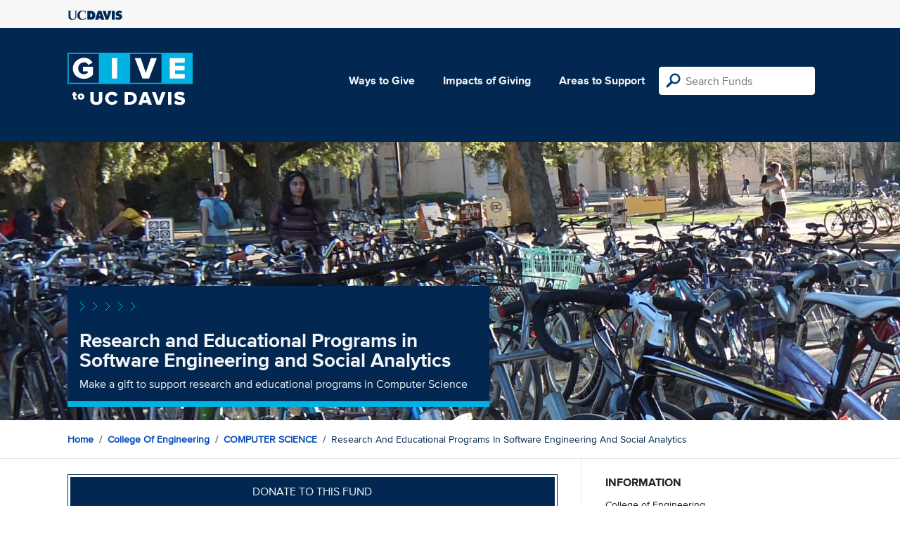

--- FILE ---
content_type: text/html; charset=utf-8
request_url: https://give.ucdavis.edu/Fund/SimilarTo/234PREM?areacode=2423&topLevelAreaCode=2400&tags=research%2Cstudents%2Cteaching%2Cinnovation%2Cfaculty
body_size: -4
content:
        <div class="col-12 col-md-4 related-fund">
            <a href="/2423/23CSCSS">
                <img class="respo" alt="Cyber Security Student Chapter" src="https://give.blob.core.windows.net/giveupload/928c968d-9f12-4b09-a1f9-3b36efb1bd32-computer-science-small.jpg" />
                <h3>Cyber Security Student Chapter</h3>

            <p>Invest in developing future cyber leaders by giving to the UC Davis Cyber Security Club</p>
            </a>
        </div>
        <div class="col-12 col-md-4 related-fund">
            <a href="/2423/2345200">
                <img class="respo" alt="Computer Science Excellence Fund" src="https://givingserviceproduction.blob.core.windows.net/giveupload/b2b94233-3e00-447a-8c0f-dadd3cec2932-TestOfTime2-small.png" />
                <h3>Computer Science Excellence Fund</h3>

            <p>Support Computer Science</p>
            </a>
        </div>
        <div class="col-12 col-md-4 related-fund">
            <a href="/2423/05039">
                <img class="respo" alt="Computer Science Scholarship Fund" src="https://givingserviceproduction.blob.core.windows.net/giveupload/54354917-754e-4571-abc3-5fd5cd9996bb-CS-Dick-Walters-small.png" />
                <h3>Computer Science Scholarship Fund</h3>

            <p>Support Computer Science graduate students through the Walters Memorial Scholarship</p>
            </a>
        </div>
